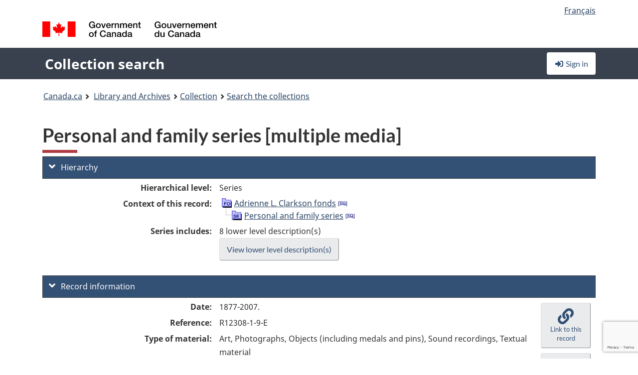

--- FILE ---
content_type: text/html; charset=utf-8
request_url: https://www.google.com/recaptcha/api2/anchor?ar=1&k=6LfVTMAUAAAAAIVaMvsLKTrsF2WqIPReqgNDrBDK&co=aHR0cHM6Ly9yZWNoZXJjaGUtY29sbGVjdGlvbi1zZWFyY2guYmFjLWxhYy5nYy5jYTo0NDM.&hl=en&v=PoyoqOPhxBO7pBk68S4YbpHZ&size=invisible&anchor-ms=20000&execute-ms=30000&cb=kq7fbxmhlx30
body_size: 48724
content:
<!DOCTYPE HTML><html dir="ltr" lang="en"><head><meta http-equiv="Content-Type" content="text/html; charset=UTF-8">
<meta http-equiv="X-UA-Compatible" content="IE=edge">
<title>reCAPTCHA</title>
<style type="text/css">
/* cyrillic-ext */
@font-face {
  font-family: 'Roboto';
  font-style: normal;
  font-weight: 400;
  font-stretch: 100%;
  src: url(//fonts.gstatic.com/s/roboto/v48/KFO7CnqEu92Fr1ME7kSn66aGLdTylUAMa3GUBHMdazTgWw.woff2) format('woff2');
  unicode-range: U+0460-052F, U+1C80-1C8A, U+20B4, U+2DE0-2DFF, U+A640-A69F, U+FE2E-FE2F;
}
/* cyrillic */
@font-face {
  font-family: 'Roboto';
  font-style: normal;
  font-weight: 400;
  font-stretch: 100%;
  src: url(//fonts.gstatic.com/s/roboto/v48/KFO7CnqEu92Fr1ME7kSn66aGLdTylUAMa3iUBHMdazTgWw.woff2) format('woff2');
  unicode-range: U+0301, U+0400-045F, U+0490-0491, U+04B0-04B1, U+2116;
}
/* greek-ext */
@font-face {
  font-family: 'Roboto';
  font-style: normal;
  font-weight: 400;
  font-stretch: 100%;
  src: url(//fonts.gstatic.com/s/roboto/v48/KFO7CnqEu92Fr1ME7kSn66aGLdTylUAMa3CUBHMdazTgWw.woff2) format('woff2');
  unicode-range: U+1F00-1FFF;
}
/* greek */
@font-face {
  font-family: 'Roboto';
  font-style: normal;
  font-weight: 400;
  font-stretch: 100%;
  src: url(//fonts.gstatic.com/s/roboto/v48/KFO7CnqEu92Fr1ME7kSn66aGLdTylUAMa3-UBHMdazTgWw.woff2) format('woff2');
  unicode-range: U+0370-0377, U+037A-037F, U+0384-038A, U+038C, U+038E-03A1, U+03A3-03FF;
}
/* math */
@font-face {
  font-family: 'Roboto';
  font-style: normal;
  font-weight: 400;
  font-stretch: 100%;
  src: url(//fonts.gstatic.com/s/roboto/v48/KFO7CnqEu92Fr1ME7kSn66aGLdTylUAMawCUBHMdazTgWw.woff2) format('woff2');
  unicode-range: U+0302-0303, U+0305, U+0307-0308, U+0310, U+0312, U+0315, U+031A, U+0326-0327, U+032C, U+032F-0330, U+0332-0333, U+0338, U+033A, U+0346, U+034D, U+0391-03A1, U+03A3-03A9, U+03B1-03C9, U+03D1, U+03D5-03D6, U+03F0-03F1, U+03F4-03F5, U+2016-2017, U+2034-2038, U+203C, U+2040, U+2043, U+2047, U+2050, U+2057, U+205F, U+2070-2071, U+2074-208E, U+2090-209C, U+20D0-20DC, U+20E1, U+20E5-20EF, U+2100-2112, U+2114-2115, U+2117-2121, U+2123-214F, U+2190, U+2192, U+2194-21AE, U+21B0-21E5, U+21F1-21F2, U+21F4-2211, U+2213-2214, U+2216-22FF, U+2308-230B, U+2310, U+2319, U+231C-2321, U+2336-237A, U+237C, U+2395, U+239B-23B7, U+23D0, U+23DC-23E1, U+2474-2475, U+25AF, U+25B3, U+25B7, U+25BD, U+25C1, U+25CA, U+25CC, U+25FB, U+266D-266F, U+27C0-27FF, U+2900-2AFF, U+2B0E-2B11, U+2B30-2B4C, U+2BFE, U+3030, U+FF5B, U+FF5D, U+1D400-1D7FF, U+1EE00-1EEFF;
}
/* symbols */
@font-face {
  font-family: 'Roboto';
  font-style: normal;
  font-weight: 400;
  font-stretch: 100%;
  src: url(//fonts.gstatic.com/s/roboto/v48/KFO7CnqEu92Fr1ME7kSn66aGLdTylUAMaxKUBHMdazTgWw.woff2) format('woff2');
  unicode-range: U+0001-000C, U+000E-001F, U+007F-009F, U+20DD-20E0, U+20E2-20E4, U+2150-218F, U+2190, U+2192, U+2194-2199, U+21AF, U+21E6-21F0, U+21F3, U+2218-2219, U+2299, U+22C4-22C6, U+2300-243F, U+2440-244A, U+2460-24FF, U+25A0-27BF, U+2800-28FF, U+2921-2922, U+2981, U+29BF, U+29EB, U+2B00-2BFF, U+4DC0-4DFF, U+FFF9-FFFB, U+10140-1018E, U+10190-1019C, U+101A0, U+101D0-101FD, U+102E0-102FB, U+10E60-10E7E, U+1D2C0-1D2D3, U+1D2E0-1D37F, U+1F000-1F0FF, U+1F100-1F1AD, U+1F1E6-1F1FF, U+1F30D-1F30F, U+1F315, U+1F31C, U+1F31E, U+1F320-1F32C, U+1F336, U+1F378, U+1F37D, U+1F382, U+1F393-1F39F, U+1F3A7-1F3A8, U+1F3AC-1F3AF, U+1F3C2, U+1F3C4-1F3C6, U+1F3CA-1F3CE, U+1F3D4-1F3E0, U+1F3ED, U+1F3F1-1F3F3, U+1F3F5-1F3F7, U+1F408, U+1F415, U+1F41F, U+1F426, U+1F43F, U+1F441-1F442, U+1F444, U+1F446-1F449, U+1F44C-1F44E, U+1F453, U+1F46A, U+1F47D, U+1F4A3, U+1F4B0, U+1F4B3, U+1F4B9, U+1F4BB, U+1F4BF, U+1F4C8-1F4CB, U+1F4D6, U+1F4DA, U+1F4DF, U+1F4E3-1F4E6, U+1F4EA-1F4ED, U+1F4F7, U+1F4F9-1F4FB, U+1F4FD-1F4FE, U+1F503, U+1F507-1F50B, U+1F50D, U+1F512-1F513, U+1F53E-1F54A, U+1F54F-1F5FA, U+1F610, U+1F650-1F67F, U+1F687, U+1F68D, U+1F691, U+1F694, U+1F698, U+1F6AD, U+1F6B2, U+1F6B9-1F6BA, U+1F6BC, U+1F6C6-1F6CF, U+1F6D3-1F6D7, U+1F6E0-1F6EA, U+1F6F0-1F6F3, U+1F6F7-1F6FC, U+1F700-1F7FF, U+1F800-1F80B, U+1F810-1F847, U+1F850-1F859, U+1F860-1F887, U+1F890-1F8AD, U+1F8B0-1F8BB, U+1F8C0-1F8C1, U+1F900-1F90B, U+1F93B, U+1F946, U+1F984, U+1F996, U+1F9E9, U+1FA00-1FA6F, U+1FA70-1FA7C, U+1FA80-1FA89, U+1FA8F-1FAC6, U+1FACE-1FADC, U+1FADF-1FAE9, U+1FAF0-1FAF8, U+1FB00-1FBFF;
}
/* vietnamese */
@font-face {
  font-family: 'Roboto';
  font-style: normal;
  font-weight: 400;
  font-stretch: 100%;
  src: url(//fonts.gstatic.com/s/roboto/v48/KFO7CnqEu92Fr1ME7kSn66aGLdTylUAMa3OUBHMdazTgWw.woff2) format('woff2');
  unicode-range: U+0102-0103, U+0110-0111, U+0128-0129, U+0168-0169, U+01A0-01A1, U+01AF-01B0, U+0300-0301, U+0303-0304, U+0308-0309, U+0323, U+0329, U+1EA0-1EF9, U+20AB;
}
/* latin-ext */
@font-face {
  font-family: 'Roboto';
  font-style: normal;
  font-weight: 400;
  font-stretch: 100%;
  src: url(//fonts.gstatic.com/s/roboto/v48/KFO7CnqEu92Fr1ME7kSn66aGLdTylUAMa3KUBHMdazTgWw.woff2) format('woff2');
  unicode-range: U+0100-02BA, U+02BD-02C5, U+02C7-02CC, U+02CE-02D7, U+02DD-02FF, U+0304, U+0308, U+0329, U+1D00-1DBF, U+1E00-1E9F, U+1EF2-1EFF, U+2020, U+20A0-20AB, U+20AD-20C0, U+2113, U+2C60-2C7F, U+A720-A7FF;
}
/* latin */
@font-face {
  font-family: 'Roboto';
  font-style: normal;
  font-weight: 400;
  font-stretch: 100%;
  src: url(//fonts.gstatic.com/s/roboto/v48/KFO7CnqEu92Fr1ME7kSn66aGLdTylUAMa3yUBHMdazQ.woff2) format('woff2');
  unicode-range: U+0000-00FF, U+0131, U+0152-0153, U+02BB-02BC, U+02C6, U+02DA, U+02DC, U+0304, U+0308, U+0329, U+2000-206F, U+20AC, U+2122, U+2191, U+2193, U+2212, U+2215, U+FEFF, U+FFFD;
}
/* cyrillic-ext */
@font-face {
  font-family: 'Roboto';
  font-style: normal;
  font-weight: 500;
  font-stretch: 100%;
  src: url(//fonts.gstatic.com/s/roboto/v48/KFO7CnqEu92Fr1ME7kSn66aGLdTylUAMa3GUBHMdazTgWw.woff2) format('woff2');
  unicode-range: U+0460-052F, U+1C80-1C8A, U+20B4, U+2DE0-2DFF, U+A640-A69F, U+FE2E-FE2F;
}
/* cyrillic */
@font-face {
  font-family: 'Roboto';
  font-style: normal;
  font-weight: 500;
  font-stretch: 100%;
  src: url(//fonts.gstatic.com/s/roboto/v48/KFO7CnqEu92Fr1ME7kSn66aGLdTylUAMa3iUBHMdazTgWw.woff2) format('woff2');
  unicode-range: U+0301, U+0400-045F, U+0490-0491, U+04B0-04B1, U+2116;
}
/* greek-ext */
@font-face {
  font-family: 'Roboto';
  font-style: normal;
  font-weight: 500;
  font-stretch: 100%;
  src: url(//fonts.gstatic.com/s/roboto/v48/KFO7CnqEu92Fr1ME7kSn66aGLdTylUAMa3CUBHMdazTgWw.woff2) format('woff2');
  unicode-range: U+1F00-1FFF;
}
/* greek */
@font-face {
  font-family: 'Roboto';
  font-style: normal;
  font-weight: 500;
  font-stretch: 100%;
  src: url(//fonts.gstatic.com/s/roboto/v48/KFO7CnqEu92Fr1ME7kSn66aGLdTylUAMa3-UBHMdazTgWw.woff2) format('woff2');
  unicode-range: U+0370-0377, U+037A-037F, U+0384-038A, U+038C, U+038E-03A1, U+03A3-03FF;
}
/* math */
@font-face {
  font-family: 'Roboto';
  font-style: normal;
  font-weight: 500;
  font-stretch: 100%;
  src: url(//fonts.gstatic.com/s/roboto/v48/KFO7CnqEu92Fr1ME7kSn66aGLdTylUAMawCUBHMdazTgWw.woff2) format('woff2');
  unicode-range: U+0302-0303, U+0305, U+0307-0308, U+0310, U+0312, U+0315, U+031A, U+0326-0327, U+032C, U+032F-0330, U+0332-0333, U+0338, U+033A, U+0346, U+034D, U+0391-03A1, U+03A3-03A9, U+03B1-03C9, U+03D1, U+03D5-03D6, U+03F0-03F1, U+03F4-03F5, U+2016-2017, U+2034-2038, U+203C, U+2040, U+2043, U+2047, U+2050, U+2057, U+205F, U+2070-2071, U+2074-208E, U+2090-209C, U+20D0-20DC, U+20E1, U+20E5-20EF, U+2100-2112, U+2114-2115, U+2117-2121, U+2123-214F, U+2190, U+2192, U+2194-21AE, U+21B0-21E5, U+21F1-21F2, U+21F4-2211, U+2213-2214, U+2216-22FF, U+2308-230B, U+2310, U+2319, U+231C-2321, U+2336-237A, U+237C, U+2395, U+239B-23B7, U+23D0, U+23DC-23E1, U+2474-2475, U+25AF, U+25B3, U+25B7, U+25BD, U+25C1, U+25CA, U+25CC, U+25FB, U+266D-266F, U+27C0-27FF, U+2900-2AFF, U+2B0E-2B11, U+2B30-2B4C, U+2BFE, U+3030, U+FF5B, U+FF5D, U+1D400-1D7FF, U+1EE00-1EEFF;
}
/* symbols */
@font-face {
  font-family: 'Roboto';
  font-style: normal;
  font-weight: 500;
  font-stretch: 100%;
  src: url(//fonts.gstatic.com/s/roboto/v48/KFO7CnqEu92Fr1ME7kSn66aGLdTylUAMaxKUBHMdazTgWw.woff2) format('woff2');
  unicode-range: U+0001-000C, U+000E-001F, U+007F-009F, U+20DD-20E0, U+20E2-20E4, U+2150-218F, U+2190, U+2192, U+2194-2199, U+21AF, U+21E6-21F0, U+21F3, U+2218-2219, U+2299, U+22C4-22C6, U+2300-243F, U+2440-244A, U+2460-24FF, U+25A0-27BF, U+2800-28FF, U+2921-2922, U+2981, U+29BF, U+29EB, U+2B00-2BFF, U+4DC0-4DFF, U+FFF9-FFFB, U+10140-1018E, U+10190-1019C, U+101A0, U+101D0-101FD, U+102E0-102FB, U+10E60-10E7E, U+1D2C0-1D2D3, U+1D2E0-1D37F, U+1F000-1F0FF, U+1F100-1F1AD, U+1F1E6-1F1FF, U+1F30D-1F30F, U+1F315, U+1F31C, U+1F31E, U+1F320-1F32C, U+1F336, U+1F378, U+1F37D, U+1F382, U+1F393-1F39F, U+1F3A7-1F3A8, U+1F3AC-1F3AF, U+1F3C2, U+1F3C4-1F3C6, U+1F3CA-1F3CE, U+1F3D4-1F3E0, U+1F3ED, U+1F3F1-1F3F3, U+1F3F5-1F3F7, U+1F408, U+1F415, U+1F41F, U+1F426, U+1F43F, U+1F441-1F442, U+1F444, U+1F446-1F449, U+1F44C-1F44E, U+1F453, U+1F46A, U+1F47D, U+1F4A3, U+1F4B0, U+1F4B3, U+1F4B9, U+1F4BB, U+1F4BF, U+1F4C8-1F4CB, U+1F4D6, U+1F4DA, U+1F4DF, U+1F4E3-1F4E6, U+1F4EA-1F4ED, U+1F4F7, U+1F4F9-1F4FB, U+1F4FD-1F4FE, U+1F503, U+1F507-1F50B, U+1F50D, U+1F512-1F513, U+1F53E-1F54A, U+1F54F-1F5FA, U+1F610, U+1F650-1F67F, U+1F687, U+1F68D, U+1F691, U+1F694, U+1F698, U+1F6AD, U+1F6B2, U+1F6B9-1F6BA, U+1F6BC, U+1F6C6-1F6CF, U+1F6D3-1F6D7, U+1F6E0-1F6EA, U+1F6F0-1F6F3, U+1F6F7-1F6FC, U+1F700-1F7FF, U+1F800-1F80B, U+1F810-1F847, U+1F850-1F859, U+1F860-1F887, U+1F890-1F8AD, U+1F8B0-1F8BB, U+1F8C0-1F8C1, U+1F900-1F90B, U+1F93B, U+1F946, U+1F984, U+1F996, U+1F9E9, U+1FA00-1FA6F, U+1FA70-1FA7C, U+1FA80-1FA89, U+1FA8F-1FAC6, U+1FACE-1FADC, U+1FADF-1FAE9, U+1FAF0-1FAF8, U+1FB00-1FBFF;
}
/* vietnamese */
@font-face {
  font-family: 'Roboto';
  font-style: normal;
  font-weight: 500;
  font-stretch: 100%;
  src: url(//fonts.gstatic.com/s/roboto/v48/KFO7CnqEu92Fr1ME7kSn66aGLdTylUAMa3OUBHMdazTgWw.woff2) format('woff2');
  unicode-range: U+0102-0103, U+0110-0111, U+0128-0129, U+0168-0169, U+01A0-01A1, U+01AF-01B0, U+0300-0301, U+0303-0304, U+0308-0309, U+0323, U+0329, U+1EA0-1EF9, U+20AB;
}
/* latin-ext */
@font-face {
  font-family: 'Roboto';
  font-style: normal;
  font-weight: 500;
  font-stretch: 100%;
  src: url(//fonts.gstatic.com/s/roboto/v48/KFO7CnqEu92Fr1ME7kSn66aGLdTylUAMa3KUBHMdazTgWw.woff2) format('woff2');
  unicode-range: U+0100-02BA, U+02BD-02C5, U+02C7-02CC, U+02CE-02D7, U+02DD-02FF, U+0304, U+0308, U+0329, U+1D00-1DBF, U+1E00-1E9F, U+1EF2-1EFF, U+2020, U+20A0-20AB, U+20AD-20C0, U+2113, U+2C60-2C7F, U+A720-A7FF;
}
/* latin */
@font-face {
  font-family: 'Roboto';
  font-style: normal;
  font-weight: 500;
  font-stretch: 100%;
  src: url(//fonts.gstatic.com/s/roboto/v48/KFO7CnqEu92Fr1ME7kSn66aGLdTylUAMa3yUBHMdazQ.woff2) format('woff2');
  unicode-range: U+0000-00FF, U+0131, U+0152-0153, U+02BB-02BC, U+02C6, U+02DA, U+02DC, U+0304, U+0308, U+0329, U+2000-206F, U+20AC, U+2122, U+2191, U+2193, U+2212, U+2215, U+FEFF, U+FFFD;
}
/* cyrillic-ext */
@font-face {
  font-family: 'Roboto';
  font-style: normal;
  font-weight: 900;
  font-stretch: 100%;
  src: url(//fonts.gstatic.com/s/roboto/v48/KFO7CnqEu92Fr1ME7kSn66aGLdTylUAMa3GUBHMdazTgWw.woff2) format('woff2');
  unicode-range: U+0460-052F, U+1C80-1C8A, U+20B4, U+2DE0-2DFF, U+A640-A69F, U+FE2E-FE2F;
}
/* cyrillic */
@font-face {
  font-family: 'Roboto';
  font-style: normal;
  font-weight: 900;
  font-stretch: 100%;
  src: url(//fonts.gstatic.com/s/roboto/v48/KFO7CnqEu92Fr1ME7kSn66aGLdTylUAMa3iUBHMdazTgWw.woff2) format('woff2');
  unicode-range: U+0301, U+0400-045F, U+0490-0491, U+04B0-04B1, U+2116;
}
/* greek-ext */
@font-face {
  font-family: 'Roboto';
  font-style: normal;
  font-weight: 900;
  font-stretch: 100%;
  src: url(//fonts.gstatic.com/s/roboto/v48/KFO7CnqEu92Fr1ME7kSn66aGLdTylUAMa3CUBHMdazTgWw.woff2) format('woff2');
  unicode-range: U+1F00-1FFF;
}
/* greek */
@font-face {
  font-family: 'Roboto';
  font-style: normal;
  font-weight: 900;
  font-stretch: 100%;
  src: url(//fonts.gstatic.com/s/roboto/v48/KFO7CnqEu92Fr1ME7kSn66aGLdTylUAMa3-UBHMdazTgWw.woff2) format('woff2');
  unicode-range: U+0370-0377, U+037A-037F, U+0384-038A, U+038C, U+038E-03A1, U+03A3-03FF;
}
/* math */
@font-face {
  font-family: 'Roboto';
  font-style: normal;
  font-weight: 900;
  font-stretch: 100%;
  src: url(//fonts.gstatic.com/s/roboto/v48/KFO7CnqEu92Fr1ME7kSn66aGLdTylUAMawCUBHMdazTgWw.woff2) format('woff2');
  unicode-range: U+0302-0303, U+0305, U+0307-0308, U+0310, U+0312, U+0315, U+031A, U+0326-0327, U+032C, U+032F-0330, U+0332-0333, U+0338, U+033A, U+0346, U+034D, U+0391-03A1, U+03A3-03A9, U+03B1-03C9, U+03D1, U+03D5-03D6, U+03F0-03F1, U+03F4-03F5, U+2016-2017, U+2034-2038, U+203C, U+2040, U+2043, U+2047, U+2050, U+2057, U+205F, U+2070-2071, U+2074-208E, U+2090-209C, U+20D0-20DC, U+20E1, U+20E5-20EF, U+2100-2112, U+2114-2115, U+2117-2121, U+2123-214F, U+2190, U+2192, U+2194-21AE, U+21B0-21E5, U+21F1-21F2, U+21F4-2211, U+2213-2214, U+2216-22FF, U+2308-230B, U+2310, U+2319, U+231C-2321, U+2336-237A, U+237C, U+2395, U+239B-23B7, U+23D0, U+23DC-23E1, U+2474-2475, U+25AF, U+25B3, U+25B7, U+25BD, U+25C1, U+25CA, U+25CC, U+25FB, U+266D-266F, U+27C0-27FF, U+2900-2AFF, U+2B0E-2B11, U+2B30-2B4C, U+2BFE, U+3030, U+FF5B, U+FF5D, U+1D400-1D7FF, U+1EE00-1EEFF;
}
/* symbols */
@font-face {
  font-family: 'Roboto';
  font-style: normal;
  font-weight: 900;
  font-stretch: 100%;
  src: url(//fonts.gstatic.com/s/roboto/v48/KFO7CnqEu92Fr1ME7kSn66aGLdTylUAMaxKUBHMdazTgWw.woff2) format('woff2');
  unicode-range: U+0001-000C, U+000E-001F, U+007F-009F, U+20DD-20E0, U+20E2-20E4, U+2150-218F, U+2190, U+2192, U+2194-2199, U+21AF, U+21E6-21F0, U+21F3, U+2218-2219, U+2299, U+22C4-22C6, U+2300-243F, U+2440-244A, U+2460-24FF, U+25A0-27BF, U+2800-28FF, U+2921-2922, U+2981, U+29BF, U+29EB, U+2B00-2BFF, U+4DC0-4DFF, U+FFF9-FFFB, U+10140-1018E, U+10190-1019C, U+101A0, U+101D0-101FD, U+102E0-102FB, U+10E60-10E7E, U+1D2C0-1D2D3, U+1D2E0-1D37F, U+1F000-1F0FF, U+1F100-1F1AD, U+1F1E6-1F1FF, U+1F30D-1F30F, U+1F315, U+1F31C, U+1F31E, U+1F320-1F32C, U+1F336, U+1F378, U+1F37D, U+1F382, U+1F393-1F39F, U+1F3A7-1F3A8, U+1F3AC-1F3AF, U+1F3C2, U+1F3C4-1F3C6, U+1F3CA-1F3CE, U+1F3D4-1F3E0, U+1F3ED, U+1F3F1-1F3F3, U+1F3F5-1F3F7, U+1F408, U+1F415, U+1F41F, U+1F426, U+1F43F, U+1F441-1F442, U+1F444, U+1F446-1F449, U+1F44C-1F44E, U+1F453, U+1F46A, U+1F47D, U+1F4A3, U+1F4B0, U+1F4B3, U+1F4B9, U+1F4BB, U+1F4BF, U+1F4C8-1F4CB, U+1F4D6, U+1F4DA, U+1F4DF, U+1F4E3-1F4E6, U+1F4EA-1F4ED, U+1F4F7, U+1F4F9-1F4FB, U+1F4FD-1F4FE, U+1F503, U+1F507-1F50B, U+1F50D, U+1F512-1F513, U+1F53E-1F54A, U+1F54F-1F5FA, U+1F610, U+1F650-1F67F, U+1F687, U+1F68D, U+1F691, U+1F694, U+1F698, U+1F6AD, U+1F6B2, U+1F6B9-1F6BA, U+1F6BC, U+1F6C6-1F6CF, U+1F6D3-1F6D7, U+1F6E0-1F6EA, U+1F6F0-1F6F3, U+1F6F7-1F6FC, U+1F700-1F7FF, U+1F800-1F80B, U+1F810-1F847, U+1F850-1F859, U+1F860-1F887, U+1F890-1F8AD, U+1F8B0-1F8BB, U+1F8C0-1F8C1, U+1F900-1F90B, U+1F93B, U+1F946, U+1F984, U+1F996, U+1F9E9, U+1FA00-1FA6F, U+1FA70-1FA7C, U+1FA80-1FA89, U+1FA8F-1FAC6, U+1FACE-1FADC, U+1FADF-1FAE9, U+1FAF0-1FAF8, U+1FB00-1FBFF;
}
/* vietnamese */
@font-face {
  font-family: 'Roboto';
  font-style: normal;
  font-weight: 900;
  font-stretch: 100%;
  src: url(//fonts.gstatic.com/s/roboto/v48/KFO7CnqEu92Fr1ME7kSn66aGLdTylUAMa3OUBHMdazTgWw.woff2) format('woff2');
  unicode-range: U+0102-0103, U+0110-0111, U+0128-0129, U+0168-0169, U+01A0-01A1, U+01AF-01B0, U+0300-0301, U+0303-0304, U+0308-0309, U+0323, U+0329, U+1EA0-1EF9, U+20AB;
}
/* latin-ext */
@font-face {
  font-family: 'Roboto';
  font-style: normal;
  font-weight: 900;
  font-stretch: 100%;
  src: url(//fonts.gstatic.com/s/roboto/v48/KFO7CnqEu92Fr1ME7kSn66aGLdTylUAMa3KUBHMdazTgWw.woff2) format('woff2');
  unicode-range: U+0100-02BA, U+02BD-02C5, U+02C7-02CC, U+02CE-02D7, U+02DD-02FF, U+0304, U+0308, U+0329, U+1D00-1DBF, U+1E00-1E9F, U+1EF2-1EFF, U+2020, U+20A0-20AB, U+20AD-20C0, U+2113, U+2C60-2C7F, U+A720-A7FF;
}
/* latin */
@font-face {
  font-family: 'Roboto';
  font-style: normal;
  font-weight: 900;
  font-stretch: 100%;
  src: url(//fonts.gstatic.com/s/roboto/v48/KFO7CnqEu92Fr1ME7kSn66aGLdTylUAMa3yUBHMdazQ.woff2) format('woff2');
  unicode-range: U+0000-00FF, U+0131, U+0152-0153, U+02BB-02BC, U+02C6, U+02DA, U+02DC, U+0304, U+0308, U+0329, U+2000-206F, U+20AC, U+2122, U+2191, U+2193, U+2212, U+2215, U+FEFF, U+FFFD;
}

</style>
<link rel="stylesheet" type="text/css" href="https://www.gstatic.com/recaptcha/releases/PoyoqOPhxBO7pBk68S4YbpHZ/styles__ltr.css">
<script nonce="4QWQsf95kwqSPzYR5cye1w" type="text/javascript">window['__recaptcha_api'] = 'https://www.google.com/recaptcha/api2/';</script>
<script type="text/javascript" src="https://www.gstatic.com/recaptcha/releases/PoyoqOPhxBO7pBk68S4YbpHZ/recaptcha__en.js" nonce="4QWQsf95kwqSPzYR5cye1w">
      
    </script></head>
<body><div id="rc-anchor-alert" class="rc-anchor-alert"></div>
<input type="hidden" id="recaptcha-token" value="[base64]">
<script type="text/javascript" nonce="4QWQsf95kwqSPzYR5cye1w">
      recaptcha.anchor.Main.init("[\x22ainput\x22,[\x22bgdata\x22,\x22\x22,\[base64]/[base64]/UltIKytdPWE6KGE8MjA0OD9SW0grK109YT4+NnwxOTI6KChhJjY0NTEyKT09NTUyOTYmJnErMTxoLmxlbmd0aCYmKGguY2hhckNvZGVBdChxKzEpJjY0NTEyKT09NTYzMjA/[base64]/MjU1OlI/[base64]/[base64]/[base64]/[base64]/[base64]/[base64]/[base64]/[base64]/[base64]/[base64]\x22,\[base64]\\u003d\\u003d\x22,\x22wqvDrMKYwpPDnsKDbyk3wrZ/P8OywpPDjsKaCcKEHsKGw4xlw5lFwrPDgEXCr8KIA34WVGnDuWvCmG4+Z0BHRnfDgD7Dv1zDn8ObRgY4SsKZwqfDmnvDiBHDrcKqwq7Cs8OMwrhXw59PK2rDtFPCmyDDsTbDoxnCi8OnAsKiWcKkw7bDtGkNXGDCqcOwwq5uw6tjfyfCvxA/HQZAw7t/Fy1Fw4ouw4fDpMOJwodmWMKVwqtLHVxfdX7DrMKMFcOlRMOtVjV3wqBSA8KNTmtTwrgYw6wlw7TDr8O9wqcyYDrDjsKQw4TDsClAH3BcccKFNl3DoMKMwr13YsKGWUEJGsOGUsOewo00Anw5WsO8XnzDghTCmMKKw47CvcOndMOGwogQw7fDnMKVBC/[base64]/[base64]/CjsKQHXFjGSMIa8OfDGvChR55UjZeBzTDsxHCq8OnJ285w45PCMORLcKtdcO3woJRwpXDulFrBBrCtDZhTTV1w4ZLYyDCqMO1IF3CsnNHwq8LMyAow43DpcOCw7jCuMOew51bw5bCjghjwovDj8O2w47ChMOBSQJzBMOgdgvCgcKdaMO5LifCkD4uw6/CgsOAw57Dh8KAw4IVcsO/CCHDqsOKw5s1w6XDjxPDqsOPecO5P8ONbMKmQUtyw7hWC8OgLXHDmsO7RCLCvljDlS4/[base64]/CicKAw5cxA8KSwpXCusK1TcO6U8OVw4txMh1qwrzDp2TCicOJc8ORw7w9wppLQcO2VcO4woQWw64PeSnDiBNMw7vCklApwqUtMg3CrsK/w6rDo37ChjRPUMK+bR7Cj8OowqDChMOEwq7ClFswE8KNwqM0cj3DisOiwrA/HS41w67Cm8KIPsOcw4V0agnCu8KGw6MNw5x7eMK0wozDisO2wofDh8OdPWPDp3B0BVDDm1JaZxlZYsO9w50TVcO/YsKtccOiw71XV8KRwqgaJ8KZUsKaZ34JwonClsKDWMONZm40aMOWS8ONwp7Cs2QMYhlvwpZBwqnCtsKJwo0ROsOyLMOvwr0cw7bCqMO+wqF1UcORUMOvJnXCscK3wq4Qw5xVDEpFfsKhwqIyw7Y6wplQKcKjwqojw7d8B8OBF8OfwrA1wpbCkFnCtcKNw53DhsOkORU/LcKvXwnCiMKfwphDwpLCpsOKFMKbwq7CusOXwpc8YMKiwpEUfj7DoQEwSsKLw6HDm8OHw74bZFfDjAvDjMKadHDDmDZfGcOXDEbCnMOCScKMQsOtwqgaYsOWw5PCjMKNwq/Dji8cNRHCtBVJw4lsw5skX8K6wrvDtsKew6UhwpXCjSkZwpvCpsKlwrPDhzALwpd6wopQFcO5w7/CsTzCj0bChMOYR8K5w6HDq8OlJsOJwqzCp8OYwqw4w6NlU0zDvcKtHiB8wqzCkMOSwovDiMKBwppLwoHDnMOAw7gjwrrCs8Ozwp/CksOobDU1SDfDq8K4E8OWXBfDsiMXKFfDrSNCw5PCryfCksKVwrkHw7hGXXhEIMKVw4h/[base64]/[base64]/w6xZw67DgsOVCBNpVsONw7XCv8OFe1cVWMKvwpEmw6TDsHbDm8Odwq1HdcKKbsO4FcKuwrLCucOgZWlTw6ghw68bw4fChH/CtMK+OsOMw47DviIHwo9jwqZuwpF/wqfDpF/[base64]/CvCLCscOrwpXCg8KLw6DDrsOHw4M+wql4esKpwpljJy3Dg8KcP8OMwr1Vwr7ClEjDk8KwwpPCoX/Ds8K2ZgYcw7rDlB8RcR5RaTNvfi54w5fDgUVZLMOPYsKLKxAYTcKaw5HDmncUK2TCgRgZYVk0VmXDsknCixPCrgnCk8KDKcOySsKdDcKtG8OYbDkBNT54e8OlKX0Gw4bClsOqZcOYwq5ww60cw4zDh8O3w58bwr/Du2vCvsOGdMOlwoRCYxVPF2bCoCwFXhbDijDDpmwewopOw7HCvwlNf8KUFcKubMKCw4rClVx2URjCl8Onwr9pw6Ajwo7CpcKkwrdyelcuJsKfe8KTwoJCw6ZiwrUPDsKOw7hXw5NwwqsWw6nDjcOsJ8OteDNuw47Ci8KoBcOOBzrCssKyw43DpMK6wpIEccK1wr/[base64]/w4RBNHzCjsKOw7I8VE47eHwlSFFFaMOifSMWw51fwqjCvMONwpY/FUcMwr4fZnsowo3Dm8Kxf3rCslR+N8KFSHVUQsONw5TCg8OEwo0DBsKgfl0jNMKvVMOiw5scfsKHZTvCmsOHwpTDvcO8JMOrdnPDjsKwwqfCsCDDjsKsw6Jzw6IwwofDiMK/wpgRYikrH8Kxw4gtwrLCkycAw7MgZ8Ogw6wmwo8VFMOWfcKFw4PDpMKEfcORw7Mfw7zCpsKGFidUKMKZJTjDj8OLwotiw5xlwrEHw7TDisO9f8KVw7DDosKww7cZSWLDgcKvw6fCh8KxSwJow63DqcK/MXnCjMObwpzDhMO/w4jDtcO2wpgNwp7CqcKxZ8OxesOlNAPCk3XCt8KhXAnCksOTwpDDk8ORSGgjFmsgw4hLwqEXw4tIwpdNN2vCi0jDsgTChycHUcOPHggbwpZvwr/CgynDuMOqwr07fMKXUX/DljPCvcKwbX7Cu2fCuyM6acOoeE57Y2zDi8KDw4opwq4xZ8OVw7nCmGvDpsOqw5oJwoXCiWPDnAsufDLCg1ATD8KTHsKQHsOicMOBEMObS0TDu8KQPsOsw7/Dt8KNI8KLw5d/G1XCk2zDlADCvMOUw7sHAlHDgS/[base64]/XzwTw49RW8OPwrnDq8OEwpIzw65bw4/DgcKcR8Oafl9FK8OuwqdUwqbCp8KbEcORwqXDlG7DkMKZdMK6UcKCw7l5w6HDqDEjw6/DvcONw4/[base64]/[base64]/[base64]/Cm8OfRVVLAUHDu2NmwqTCgcKiPjk/wo5vP8KfwpTCo1jCrDQrw58vP8OGGsKuCi/DvHXDjMOAw4/Du8KlWzcYdkhkw40cw50Fw6rDgcOaIhLCmMKFw7N8GDNjw45tw4bChcKjw4ExGsOLwp/[base64]/NsKLw5TDg8OdwpIJDjvCi8KHWsKGKB/DiiAgwofDhTrDuSpZwo/Cr8KAOMOSWA3DnMOwwpAEDMKWw6TDtT55wrI4H8KUf8ONw7PChsOeLsK/w41tGsODZ8OfH2JhwoDDjijDtSbDkjnCnVvCmBhmWlQ8AWhxwq7Cv8OYwqMhCcKcYMOVwqXDrG7Ck8OUwp1wPcOiW3tNwpoGw4o2aMOCOHJjw7QWRMOuUMOfUl/DnXd0VsKrBz7Dsy1cF8KrN8KvwqARHMKhCMKhS8Otw6duSx4SN2fCjGbDkz7CtSA2BlnDq8KEwo/[base64]/[base64]/Cn8OwYhxVwok3wqggw5vDgcKORwR5wojCgcK8w6oaUH/DncOvw73Cm0Axw4nDpMKYADdqUMOOEMOXw6fDnm3DicOTwq/Ds8OeGsKtfMKAFcOWw6HCgUvDqEZBworComhhDx16wrYNU00Kw7fCihPCp8KKNcO9TcKObcOTwqPCv8KKRMOXw7/ChMONZ8Orw5LDp8KGLRjCkSrDpmHDvxpkVloxwqDDlgbCo8Onw67Cq8OrwoRtHsK7wrZAPzVHw7NZw5RPwpLDtXE8wq7ClzshHMOZwpDCiMK/TQrCj8OaDMKfHcK/GDc9cE/Ch8K3ccKow5tew4PCtisKw6AZw47CgsKSbVBRLhsawr7DlSfDpHjDtHfDm8OAWcKVw6rDsWjDvsOCRVbDtTZrw5QfZMK+w7fDvcOKDMOgwo3CjcKVJ2HCoEnCng3Cul/DswsSwoMbT8OtHMO4w6checKSwq3CjMKIw40+EXzDucOHGGJbA8KOecKzWgjDmlrCjMKLwq0fJ3HDgztewq9HDMKpKRxxw7/CqMKQMsKlw6vDih1BA8KAZFsjeMKwWmHDoMKaanfDlsOVwrRNdMKAw6nDu8OyJEAseX3DrVMuIcKxZTbCrMOxwpHCk8KKOsKIw55hTMKdTcOLfVVJHiLCo1Udw40NwqHCjcOxFMOHS8OxcHIwXjXCvwYtwojCvk/DmQlCF2Esw5dncsOlw4F1cS3Cp8O/Z8K2asO5EsKeWmFwYQHDvUnDqcObdcKrfMOsw63CphPClsK6UyoVFRLCisKnWyY9Oi48YMKIw6HDsT/[base64]/[base64]/[base64]/Cl92c8OkSsKaw47Doi/CisKZDcOcw73CpMOQw4BHJV7CocKqw70Ow77DicOCCsKec8KIwpvDj8OZwrsNTsOJScKgVcODwoIcw658QWNeWhbCusK4Ck/[base64]/ChcO+XAfCuMOdw65jwpdVw5PCrMOyw5owasOJw4sGfhHDvcKLw7F3wq07bMKKwrNTN8KtwrXCnn7CnDfCqsKcwpROeCoPw4xaAsKyLXBewr1ULMOwwo7CnGU4bsKqWcOpWsKfFcKpADLDrQfDg8KtQcO+UG9YwoMhJC3CvsKIw69qD8KTLsKhwo/DpxPCpEzDkV97VcKpfsKgw57DpFjCgnlYdX/Ckxojw7sQw79pw4jDs2XDnsO6cmPDksO6w7JfFsKyw7XDilLCucONwpkLwo52YcKMH8OYB8KRbcKdNMOfXhXChGbCp8Kmw4PDu2TCgwETw74NO2DDpcKKw4rDn8OlMU3DpjLCn8Kbw4TDjCxhH8K9w45Mw7DDnH/DrsKhw7xJwqgtQ3fDgxAjXw3Dl8O+VMKmJ8KCwq7CtwkoYsK1wpkmw6HCm14oecOnwp49wpfCmcKew4xFwpk0FiBsw4IBHALDqMKhwqdXw4PDoBtiwpoXVgNoekzDsB9vwpLDg8K8UMKCOMOKWivCtMKbw5bCs8KXw45NwrsUHT3DpyLDpysiwq7Ds3l7MEDDsQA/[base64]/VMKOZMOvRsOvw5A1w6vDusO+YMKsLMO8w45zUCNyw5glwrlxaDoOLk7CqcKgN03DlcK+wpvCtBfDv8KuwpTDug5ISh01w7jDjsOsEDoXw79GOhQsG0fCjgI/wr3Co8O6BR4ERHUUw6/[base64]/[base64]/Jx/CmsOew63Ct13DscKBAsKIw7PDs8OdwpfDuMKpw7PCnWgTFRokDcO0MiPDig3DjUJRZgMMcMOBwobDicOmRcOtw74pV8KzIMKPwoY2woYzasKsw4cuwoLDvwc0eyBHwrvDrS/DisK6DSvCr8KywqJqwqfClwnCngcBwpBUN8KJwqp8wpseMDLCmMKJw6h0wp3DogPDmXI2HwLDscOYdSwUwqscwrVMQzLDrwPDhMKowr0kw7/[base64]/DgMKSacOMfH4uB8KYI8O/w4HDuRPDmsOTwrkswpVOIUFGw5TChDM5ZcOvwqkzw5fDksOHU2lswpvDuhRswpnDgzRMPVvCi3nDnMOuaEsPw4jDtMOvwqN0wpPDj3/DgkjCn3/[base64]/w4TChMKHw4BSZcKeARgmOsOSNFTCkzzDoMO4NRI6QMOeTiEiw75LXHXChGIMCFjCh8OgwpQaY2DCq3rCrWzDmnUJw4t6woTDgcKawp7DqcOyw5/DoBTCssKOXRXCh8O3AcK/wpUHM8KRZMOQw5Epw7IJBDXDri7DoX8mTcKNKEDCpDzDo3oMVlUtw5lawpV6woEswqDDkS/DqsOKw79cV8KlGG/[base64]/DocKewoJJMX8vwrPCtsKMQgpxDBnCrBoNS8Osd8KcC3Z/[base64]/DnsO0w40YHmFjwpDCgsKzw5FGfMKww5jDrcKWB8Krw63CmcKawpPCqA8adMKywpR9w4NRMMKHwqHChcKUG3XCmMOhfgjCrMKKBBvCq8KwwrXCrFzDpjnCpcOIwp9iw5vCgcOQF2jDgWrClVfDqsOMwo7DnjzDl2sQw4A6IcO+UcOZw5/DszvCojDDgDrDiDdUB1crwpIbw4HCsQE2BMODd8Ocw5YSc2gKwpI/K3PCnjLCpsO1w6jDlMOOwqEsw5Ypw49dVMKawpsLwo/DmsK7w7A9wq/CtcK1UMOdW8ODHMK3FisAw68Rw5EjYMOHwqcnAQ3DvMOqY8KLe0zDmMOAwprDi33CkcKmwqVJwrcpwpIyw6jChA4iZMKNKEVaLsKDw754PQkdwrvCp0DCjx1hw4rDnw3DmRbCpFN3w5cXwoXCrEx7KUzDkEDDm8Kdwq9nw5tJI8Kuwo7DtyDDucOfwqNDw4/Dq8OHw6XCngjDnMKAw5M8a8OFQizCicOJw6t1Tlx3w6Ana8OqwozCiHzDscOYw43Cs0vCscKhWX3DsmbCmRfCjThUYsK/S8K5R8KKcsOAwoVyVMKwEhJCwpsJYcK2w5rDjg8/EXlkQVk5w4HDucKyw75sKMOnJ041cx1dSsKzPnBPDDFlKQhTwoYWacOqw48Iwq/CtMO1woRCYQZlHcKMwoJVwp3DrsKsZcOSWcOlw73CocKxBwcpwrfCt8ORJcK3T8KOw67CgcKVw5RxFEYuRsKreBp6O1QBw47CnMKMXmBHSX9JDsOzwrRiwrRSw5Rtw7s5w6XCuB0HIcOrwrkYAcOvw4jDjgg/wpjDgWbDoMORWkjCgsOCcxomwr5+w790w6lEecKxIsO/NWbDssO8DcKTAio9ZMK2w7UVw50GKsOiOWo8woTCmWxoKcK3Lk/Dtl3CvcKzw5XCpSRzYsKHQsO/JjTCmsOKaAzCl8O9fVLDn8KNa2/[base64]/DpcOww73CizchwrkBwqAeb8OswoPDrcOfB8K2wqJ+w61lw40MR0FMHw/[base64]/CqMK/JxE9woTDkxJXZRHCisKCwrHCp8OCw4jDp8Khw5/[base64]/DuhBTwoltwogKeH97wo3DtMOVCsOfDsOvW8O1KF8ZwohLw5rDtXHDqA3CkEA/IcKawoB3KMO8wrNoworCmVTCok0Dwo7DucKaw5TCisKQLcOqwo7DqsKdwqx3JcKQTCpuw5HChMKXwqjDmm5UABcrRcKxFmHCksKFGwrDu8KPw4XDmMKUw4fCq8OVacOxwqbDv8O5ZMKQX8KMwpQ4AkzCqjlBcsKtw6/Di8KxUcKaW8O5w6UtDlrCgDfDkigdJwNpbRl9IEVawoQxw4YgwpjCosK4KcKuw7bDvm9sGmoqXsKTUBvDo8KpwrTDucK4cV3Ct8O1IGDDvMKHBkTDhDJwwrTCj1gWwo/DnwVsJQ/DgcOSelYEQWtWwo7DtmdSW3Fgwrl+bcO+wpILSMKPwrgdw4M/XcOGwo/Dm2sbwp/DilDDlcKzUDjDmsOkfsOYGsOAwp7DncKQOzk3w5LDnxFqGMKJwoBTaiPCkRsEw4QQAGxRw7HCjGpFwqLDrMOOTcKNwrPCgy7CviYtw4bDhS1yfQtOHF/[base64]/Csw5yK8KcfMORWzLCgsKdw4ROLmfDqGICXMKew4vDjMKDD8K4AMOiN8KDw7DCh1bDsjzDl8KuUMKJwqd7wrvDvQ5+b2zDogrConJ3UUlBwpLDgxjCgMOCMDTCoMKhPcKQUsKiMn7Cj8K/w6fDr8O3LWHCr1jDijIkw4PCv8OQwoHCuMKVwp82bSLCvMKbwqZLasOEw7nDrVDDu8Kiw4HCkhRwdMOswqkTUsKgwpLCmnR2CnPCpFV6w5/DrcKSw7QvBSrCs0tJwqTCjV0ve2XDvD40b8OswqQ4UsOmU3d4w7fCrMO1wqHDocOqwqTDhkzDv8KSw6vClmfCjMKiw63CmMOmwrJ6CWTDo8Kgw5HClsKbIi9nN3LCjMKewokKVcK3I8OAw74WSsKFw6c/[base64]/wqjDv8OqJ3bCocOnOMKJwqcrMT8/AcOpw7JwAsOKwq3ConPDkMKMT1fDnFTDu8OPP8KSw5DCv8KcwpAjwpYgw70XwoEEw5/DtEdtw4fDh8OZdkRQw4ABwrJmw48uw54AC8KswpXCsTxHJcK+IsOJw6HCkcKTHy/DvVfCmcOoM8KtWlbCkMOPwpDDnMOeYmTDm24XwrYTw7TCgR94w4opWS/CjMKBJMO2wpfCkSYDw78/AxDDkjPDvi8kMsOYDy7Djh/[base64]/DuBPCrsOww5/[base64]/CrxjDuAnDucObwo8uCcOITsOsw6tXRkvCukYNcMK2wpILwqXDr1XCiUDCpcO/wqXDlW3DrcKvwp/Dr8KXYCVoVMKowoTCrMOpSWHChUrCuMKQQULCnsKXb8OJwpHDhXzDlcOOw47CvCdIwpkZwr/ChsK7wrXDtHYIXBbDlwXDvsK4L8OXNSluEjIYSsKswod1wrPCjW8vw6oIwpxNaxdiw74mRifCsknDsyZPwo9Lw6DClsKtWMKHLQcEw6fCksOKGglMwpkVw6pWKSfDl8O9w6MQXcOXwpTDlCZwEMOHw7bDlXZXw6ZOM8OYennCqi/[base64]/CisKFw77CncO3C0/CpcKzb8OnwpjCuBZHB8OVw4TChMK+wr7CvUDCqsOdHDAOOMOGCcKGZiFoIMOHJQXChcKADAw9w5gJfA9WwqbCg8Ouw6rCtsOZBRNQwqYHwpADw57DtQMEwrIkwonCgsO7RMKNw5LCqlTCv8KDJAEiY8KSw53CoV4bQQ/DnH3Dvw8dwpTDvMKxfA/CuDo9DcO4wo7CqkzDgcO+wrNew6VnJkMIB1ZUw4rCrcKiwp5lFEDDjxHDisOuw4bDnQPDi8OxPwLDgsKof8KtacKuwprCiyHCk8Kzw4/CkyjDhMObw4fDmcOVw5Zxw7VtSsKtUm/Cr8Kawp/Cg0DCpsOAw4PDlikbMsOLw7HDiU3CgyfCi8KaIWLDiz7CnsO9bn3DhVodecKywo7Dnk4feBDCocKkw4sKTHkiworDizXDp25VCnVGw4rCqwcCBEZkKRfCrXsAw5vDiEzDgm7Ds8Ovw5vDhmUFw7FXKMOZwpPDtcOtwpfCh2APwrMDwo3DrsK7QksFwqXCrcKpwqnCul/DkcOHDkkjwptYFC8Sw4bDgDIhw6FCw7EfW8KkL1U5wqtndcOaw60qDcKqwpvDvcORwooQwoPChMOFXsOLwpDDn8KXO8OTTMKMw4IRwpPDgntlFkzDjjQ8GhbDvsOEwpPDhsO5wp3CmcOlwq7CplZ+w5XDrsKlw5/DqhVjLMOWeBkUfx7DgxbDmEXDssK4CcOwPUctAMOZwpkPVsKQDsOawrAXEMKjwpzDs8K/wpoLb0sPWFohwo7DgiQ+OMKLVF/[base64]/CoGphw7Fiw4lTwrFIRMK2wpJ0eW/[base64]/TMKUwqbCmhLDmwIZwoV5w6rChsK5wqt4HlLDo1hIw4NfwpfDtMKofGZgwpjCsVY3OysLw5/DgMKiacOhw4jDu8K3wqjDsMK6woQMwptFOAJ4UMOrwrrDvwgWw4LDq8KOQMKvw4XDn8K+wovDrMO1wqXDjMKlwrrClyDDtHLCucK4w4VlZMOcwrMHF0DDtSYNZRPDl8OlVsKEF8KVw5bDgW5dJ8KJcVjDn8KTYMO0woNCwq9bwptTEMKHwr5RV8Obfh5Pwq95wr/DoXvDo3w0ImnCmzjDqBFHwrUKwrvCiiVJwqjDq8O7wqgFJQPDqFHDiMK0DmrDlcOpw7QQP8Ocw4bDpBUVw4g/wojCpsOKw5YIw6hKIW7CjRI8w54nwofDrcObHz3Co2wDMx3CpMO2wqkvw7jCmVvDlcOpw6/[base64]/GGXDpQZxOMKLWMKiwr3Dr38AQw7DjMKwwrDDusKdwoIcBQ3DmRfCqwMCM3RgwoYSOsOqw6jCoMKHwqPCtMO0w7fCjMOhHcKWw6Q5LMKDBkpFY2bDvMOSwp48w5tawrMLPMO1wqbDiyd+wowcP3t3wr5gwrluPMOad8Ouw7rDlsOYwqxOwofCiMOcwqfCrcORcmbCp1/DiRAiLj19BF/DqsOgVsKlUcKLJ8OjN8OlR8OzMMOyw5LDv18hVMK9f2MHw7PCkhfCkcKpw6/CvzHDvSMfw4YzwqbCpEkiwrTCo8Kkw7PDj0zDmHrDmxfCtGhLw5vCsko1NcKNVRHDq8OwDsKqw4HChTk0YcO/PlDChTnCjg0yw593w6HCoz7DvnbDvkvCnG5BTsO2DsKjJsOEdW/DlsO7wpVww4HDq8OxwrrCkMOXw4TCpMOFwrjCo8Oxw6s1SXtoRFHCp8KJUEd9woMYw4I2wpjCgT3CjcOPBEXChSLCgmPCkEFBSg/DiUhzVi1ewrkEw7wwSRDDvsONwq3DsMK1IEpPwpNvAMKTw7IrwrVmD8K+w6jCjD0Aw6NwwrDCojNtw4p6wpLDpSrDjWPCk8Odw6rCsMKzMMO7wovDsWkCwp0lwpxpwr9mS8O9w5RgJU9OCSvCi0nDp8OVw5jCmA/[base64]/[base64]/[base64]/wr7DtsK0wqHCnAXDnFEZw6LDncKUwqReOcOkHWDCksOVQXPDujdBw5RUwoorBlHCvHR8w7/Ct8K8wq8pw5EDwr/[base64]/[base64]/Cvk8OwrfDrcObwqxnNsKzd8O0WDzCjgVWW3gdPcOrVcKRw50pGEHDrTzCk3fDtcOGw77DuQ8fworDklTCpl3CmcKPDMODUcKKwq/[base64]/CmVfCvlhmwqhjw6XDjVkvBxJ8dMOyeAtAw6/DlW3CvsKjw71xwr7ChMKcwpPCvMKqw7Vxw4PCmkAMw77Cg8K7w6jCuMOfw4/DjhIvwqhhw4zDssOrwp/CiU/CjsOFw65EFhIrI13DtF9DflfDmEXDtBRpXsKwwo3CrUHCoV8ZPsK5w7hjMsKZOybChMOZwrw3EsK+eTTDv8KmwoLChsKDw5HCojbChA4eVgp0w5rDk8OjBMKhUE9FNsOrw6plwoLClcOfwrbCtsKpwobDjsKcKXbDnAUNwpsXw5HDncK/SCPCjRtOwoINw4zDscOGw7TCjQA/[base64]/csOTb8ORRMOCw74VZmQKZjhjwqfCocODZVM6FTHDpsKww6wSw5zDuBZGw6M7HDEYVsOmwo4yM8KtF2pIwo7DlcK2woAywqgqw6MhUsOsw7XClcO4Y8O2aEFJwrzCpsOgw5HDvEzDhQHDg8KgQcO9Hkguw4zCqsKCwo4tNH9XwrjDvRfCiMORUsKHwol/XjXDmBHDqmRNw54RBFZmwrlbw4PDrMOBQDTCsl3CqMKbZRzCoRfDosO5wpBYwo/DscOKIUnDg3AdMw/[base64]/Dnh3CocKVwp9QIwDDpcKlw6zDtHBhH8K+wr7Cj0rDi8KYw7UFw49RZGfCqMKiw7HDnn/CnMK6C8OaExJywpnCs3syZCBOw5JCwo3CgsOUwpzCvsOXwq/[base64]/wrTCgihQacKdw5B3wpTDnSbCncOwSsK7O8O0LkzDoz/CmsOaw5TCuA8ta8O0w6bCh8OkOGbDocOpwrsCwojDlMOCLcOVw6jCvMKGwpfCgMODw6fCm8OJWcOSw5LDvUxrPlPCmsKWw5DCqMO1NyR/FcKbehMcwodzwrnDtMOJw7DCiG/CtREVw7hJcMKfB8OHA8KgwqsmwrXCokMvwrpgw57CtcOsw5ccw5JtwpDDmsKZXB4qwrxOCMKWR8KscsO9E3fDizEmDsKjwpHCjsOlwpY9wo8Dwpx0wotgwp4FcUbDkxxaT3vCs8Kjw4xzPMOswrkrw5bCiCvConVaw4/ClcOOwpINw7IyOcO4woQFFm1JQsKgVDLDsBbCosK3wptgwppawqrCk1TCnigEVWsDBsO+w7jChMOvwqZFW0sSwokLJwnDpEIRaiI0w4lBwpYvDMK0G8OQLn7ClsOpQMOjOcKZe13Dlkp1ExwUwr5Ow7EYPUU5MmIFw7nClsKILcOCw6vClcOWbMKHwo/Cjj4jQcKhw74ow7p2LFPDvX/[base64]/Dp8K5w5fCusOJIcKldwh1w7fCisK5w5ZjwpHDgnHCqsOLwrfCtXHCtUzDr3UIw5DDrG5ew7HDsjfDoTY4wrHDnFrCn8ONSQbCq8OBwoVLbsKPa2gWHMK+w6w+wo7Di8KfwpvClCscLMOKwpLDqcOKwro/wqpyUcOqSRbDp07Dj8OUwrTCiMKlw5VAw77DpyzCuHzCl8O9w5Z5SjJNeVbDlSzCmh/Ch8Kfwq7Dq8OUDsOqZsOxwq8lAcKIwoBkw4t+w4FxwrtkBcOLw4HCk2DCo8Klb3U7P8Kbw5jDon0OwoZ2E8OQQMOTciHCv2lMNWjCkTVjwpQ/e8KoBcKgw4nDrlXCuRzDpcOhVcOMwrfDv0PDsUjCiGfCuykACsKkwrnCjgUzwqVNw4zCl15CISoyBiE6wozCuRLCgcOXWDbCncOaYDdhwr0/wo9jwpljwr/Dqw9Lw5LDpULCo8KlCxjCnTwCw6vCjCowZAbCgAdzXsO0WwXCh3stw4XDssKcwpgbN1/CkEIMAMKuDMOpwrPDlgzChQTDlsOlasKZw43CmcOuw7x/GArDqcKkWcOgwrBcKMOIw5I9wrbDmsKPO8KTw5AWw7A1QsOXR0nCocOewpdSw7TCjsOlw7bCncOTIBLChMKnJA3Ct3LCpErChsKBw5A2aMOBTX5NCRl+fW03w5jCsw0gw7fDuEbDmsO4wp06w6TCtzQ/PhjDqm8NDUHDqDg0w5otLB/[base64]/OsOAHsOfUMO9w5ZKTStJw5NPfHbDiDbDoMKdwqRmw4AWwrlgKxTCjsKObS4TwrPDn8KBw5gww4rCjcOFwpMaaAB2woUUw4zCpsOgf8OXwqwsdsOtw7QWe8Osw7QXbS/Cox7CrhbCmcKNCMKpw7bDkXZaw5QSw48WwrFBwrdgw4p9wqcrwpbCtzjCoivCn1rCrl9aw4U7QsOtwr5EIGVYNXVfw4VFwrVCwrbCjWQdasKiX8OpVsKGw6zChnxBHsOsw7vCt8K8w5bCncKsw5PDo1pvwpMjCw/ClsKNw7dICsKxRzVqwqwsZMO2wpfCqGYXwr7CgGjDnsOHwqoEFy7DncKwwo0mABHDnMORVcKOfsKyw5Yow4dnMQjDnsOjBcO1OcOzKX/DkUpyw7rCscOdVWLCi2DCkA99w7DDngEZJMOGHcOVwr/[base64]/ClTELKH0vw7Y3w4rDscOxw4nDtMKwFSlRQMKgw7I+wp3CqmJ8OMKtwpLCqMOhORFZUsOAw6hWw4fCssKpKGbCm1vCn8Kyw41sw7fChcKtAcKLMyvDtMOeNGPCssOZw7XCmcK8wqtIw7nCsMKDVMKBYcKtSifDrsO+esOuwpQxXiBuw7jCmsO2DGJ/PcKGw78OwrTCp8OGNMOSw4AZw745T2VKw5tXw5EmA21Fw44Kwq3CmcOCwqzCuMO+TmTDo13CpcOmw5Ihwrd3wroJwpBdw6Ekwq7DncO7S8K0QcOSYX4DwoTDrsKnw5jCncK4wo5gw57DgMOxSR11BMOHG8KYBW87w5HDgMONJsOBQB4uw7vCnUXCtVFcB8O/CBVdwqTDnsKnw6jCmBltw4Apw7vDgVzDmnzCn8Omw57DjjNGQMOiwpbDjl/DgAQLw4onw6PDjcO5Unl1w4Zawp/DmMO/woJvMV7CkMOFWcOvOsKKV2QdVC0RA8Oyw6s5ESrCtcOwHsKeWMK4w6XDmcO1w7QubcK8NcKyBUN0ZsKPVsKSMsKIw4g5TMOiwqLDisKmdXnDt3fDlMKgLMOCwrQGw6DDusO8w4TCm8OpAGHDpsK/CF3DlMKyw5jClcK0QmDCl8O3asOnwpMOwqrCp8KSZDfCgUNBSsKYwrzCoC7DvUJBaVrDiMO/X1nCmFLCisKtLAI9CkXDggDCncOPUU7Cq3fDgsOYbcO2w6A5w6fDg8Oiwq9/w73DgRNlwoLCmxzCpjTDnMOQw6cqTi3Dp8Kew6DDnCXDhsKSVsOEw5MIf8OfBU/ClMKywr7DihnDtWBswp1JPnc/UG4NwpwWwqfDomdIM8K/w4l2X8Kfw6jChMObwqbDvQ5sw7Yww7Esw7VvbBjDviUcA8KSwojCgi/CixV/IGfCoMOfOsObw5nDpVTCkXYIw6AQwqHDhTfDll7ClcO+C8KjwrYJPRnDj8OsKsKlKMKqeMOHFsOaP8K8wqfCgUZuw4FxT0kpwqRBwpgAFlsmCMKnL8Omw5/DpMOrcWTDrQoUZxzDrkvCu3bCjcOZPsKxXxrDlVt/MsKDwofDtsOEw48XV18/[base64]/Du3jCjcKjTmfCgyrCicKRCTZUWkcqVsK7w4FywpBrGwzDn21Zw4vClCJNwq3CvWnDpcOMfydSwqkQVFASw5kqQMKOdMOdw4tvC8KONBXCqHZ+LwTDr8OkHMKvdHI0TULDl8OsMwLCmWPCl3fDmG0iwp7DjcO8f8K2w7LDjsO3w4/[base64]/CmMOxOMK8w7ktw6p6wqDCvMKlOEE0D0plMcKLeMOcB8OoT8KhbzN7BAZqwoA1DMKFYsKpXMO+wonDkcO1w74uwpXCkxY8w54lw5rCkcKcPMKIFlhiwobCukcZdVBificWw75tb8OEw57DnwTDulbCm2c+CcOrHMKOw4HDuMOvWBzDrcK2Xz/DrcO1A8OVIBMwJ8O8wqXDgMKVwrDCgVDDqsO/OMKpw7zCqcKcPMOfQMKUwrZJLW1Fw4XDgWLDuMOOT0PCjnbCvWZuw4/[base64]/wo7DmcOQdihiDmzDnWh/wrfDu8K9w5lJb3XDpgo6w5ZNR8K8wqnCgmgOw4BGfMOOwp4rwpkyEwF0wos1D10FKxHCocOyw5IRw7rClUZKFsKqI8K4wqRLChLCsCZfw70lAsK1woFZHHHDqcOcwpp/SnM1wpDCuH0fMlEewpZ1VsKZdcOTCX1dY8OzJiPDsWjCoTcIDw5dCcOfw73CrxdNw6Y6W0oiwqNnTmrCji3Cm8O3RF1qaMO1JcOjwq88wrTCl8KdZUhNw4HCg05ewpoEAMO5VBZuTg15A8KUw6jChsOhwqLChMK5w499wokBekDDocOAcBTCnm1Kw6B/LsKIwrrDisOYw4fDjsO2wpMcwrcSwqrCmsKbeMO/[base64]/wozDk8Oqwq8xQMKIcC5GJV9gYMOEdykyO8OFe8O3FkoHQMKpw7nCrcO1wp3DhcKAaw3CscKTwpTChigsw7daw5jDhRrDknLDvcOrw4/CvlMCXjFKwpVUKDPDoXPDgTNgP2JoEMKoacKTwofCpHs/MhHCqMKhw4jDmDDCo8Kyw6rCtjdew6NWfMOUKgFDbMOaa8ONw6DCuTzCs1I4MGjCmMKUKVxZWXlxw4zDiMOEIcOAw5Imw7AKG1Ncf8KfGMOww63Do8KlKMKLwqwMwp/DuCvDvMOJw7bDsngzw4MZw67DhMKrNFQhMsOuBsO9VMOxwpBiw7EBJQnDgHk8fsKgwpg9wrzCsDLCgS7Dsx3DrMOJwq3DjcOcPEhuasO0w67DqsOiwovCpMOyNWjCu3/DpMOcZMKow455wr7CvcOAwrZew7FLIzIKw4TCq8ORDsOrw4RIwpDDtETCiBTDpcOlw67DucOufMKRwrkowpjCpsOjwqhAwq/[base64]/Xl7DkX9mwp7CtDQwwrzCn0jCqRwiw6cywq/[base64]/Dq0AlwpYcw6HDtsKDCMKCfMOUe8Oawr1Bw7FwwosYwqgrwpzDtlTDksKEwpzDqMKlw7/DjMO+w4xvFSvDumJ6w7EDBMObwrNiUcO0YzxPw6cUwoRRwpHDgmfDsj3DhVDDikYaWBhFNMKpTUrCnsOnwqJ/[base64]/V8KHwqjCrB4TGcKHd0fCvsO5wpTCvsKkw5TCg8Ktw5PDtiDDsMKmNMKVwqNLw53Ch3bDq17Dg3Y7w5gPacOGDnjDrMKkw7xXd8O6HV/CgAtFwqTDp8KeEMOywp5XWcOGwqZbI8OLw7cPVsKcecOgPXtPwqbCvybDt8OAc8K1wpfCrMKnwo5Fw6zDqFvCicOWwpfDhFjDiMO1w7BLw5nClSACw7EjMFzDvsOFwqXCjzJPWcOOTcO0JAAgfFvClMKtwr/CssK2wqwIwpbDh8OoEwg6w7/DqkHCpMKiw6kVHcO/w5TDtsOaNlnDsMKMWC/[base64]/DlcOGC8KuYMKhFTh/w49YwoLDlDwQV8Kjwp0Iw50\\u003d\x22],null,[\x22conf\x22,null,\x226LfVTMAUAAAAAIVaMvsLKTrsF2WqIPReqgNDrBDK\x22,0,null,null,null,0,[21,125,63,73,95,87,41,43,42,83,102,105,109,121],[1017145,333],0,null,null,null,null,0,null,0,null,700,1,null,0,\x22CvYBEg8I8ajhFRgAOgZUOU5CNWISDwjmjuIVGAA6BlFCb29IYxIPCPeI5jcYADoGb2lsZURkEg8I8M3jFRgBOgZmSVZJaGISDwjiyqA3GAE6BmdMTkNIYxIPCN6/tzcYADoGZWF6dTZkEg8I2NKBMhgAOgZBcTc3dmYSDgi45ZQyGAE6BVFCT0QwEg8I0tuVNxgAOgZmZmFXQWUSDwiV2JQyGAA6BlBxNjBuZBIPCMXziDcYADoGYVhvaWFjEg8IjcqGMhgBOgZPd040dGYSDgiK/Yg3GAA6BU1mSUk0GhkIAxIVHRTwl+M3Dv++pQYZxJ0JGZzijAIZ\x22,0,0,null,null,1,null,0,1,null,null,null,0],\x22https://recherche-collection-search.bac-lac.gc.ca:443\x22,null,[3,1,1],null,null,null,1,3600,[\x22https://www.google.com/intl/en/policies/privacy/\x22,\x22https://www.google.com/intl/en/policies/terms/\x22],\x22qH4Mzr/rNgr1XAt9pUSe6QdNgGoGLgUeI/wVwx1wiLs\\u003d\x22,1,0,null,1,1768456082263,0,0,[210,71],null,[115,200],\x22RC-2p0GVrAm_Jkp7w\x22,null,null,null,null,null,\x220dAFcWeA5OBbxL25iv2PyQ1eussP3e3ffB-1LwJqwxy4uTVJ1cmwORzzMGCVcE5j0gpTmLIGpoRX_P68JVFlEkjveFzowMb2M8Ug\x22,1768538882197]");
    </script></body></html>